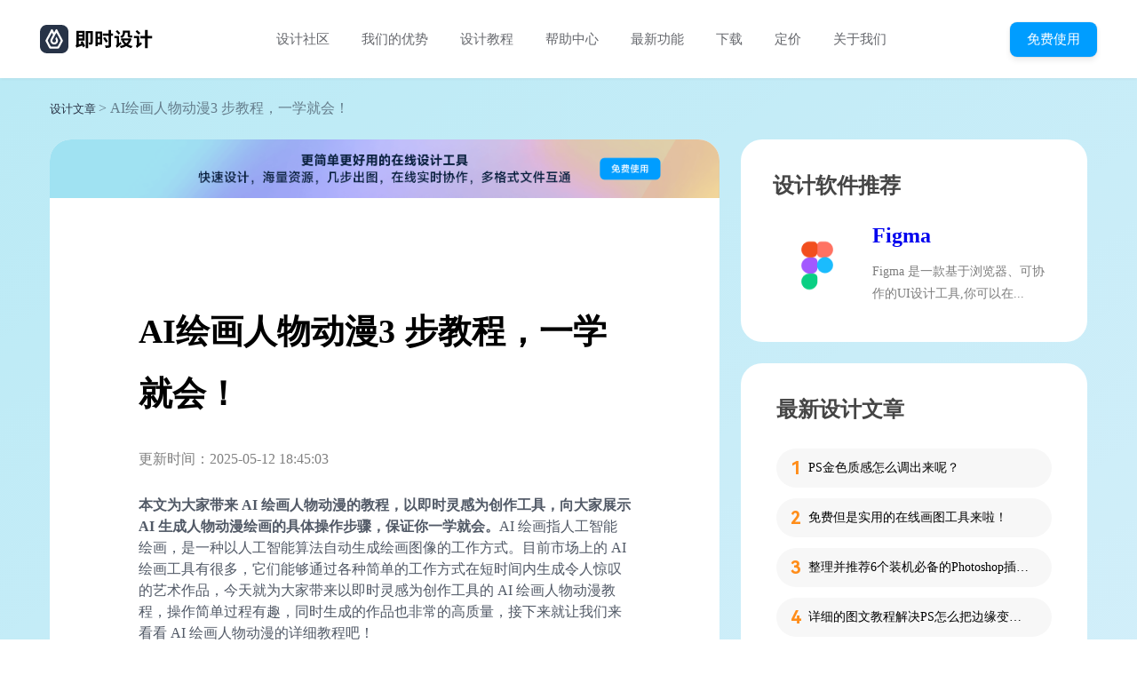

--- FILE ---
content_type: text/html; charset=utf-8
request_url: https://js.design/special/article/ai-painting-character-anime.html
body_size: 48095
content:
<!-- 文章页--><!DOCTYPE html><html lang="en"><head>
    <meta charset="UTF-8"/>
    <meta http-equiv="X-UA-Compatible" content="IE=edge"/>
    <meta name="viewport" content="width=device-width, initial-scale=1.0"/>
    <title>AI绘画人物动漫3 步教程，一学就会！-即时设计</title>
    <meta name="keywords" content="ai绘画人物动漫"/>
    <meta name="description" content="今天就为大家带来以即时设计为创作工具的 AI 绘画人物动漫教程，操作简单过程有趣，同时生成的作品也非常的高质量，接下来就让我们来看看 AI 绘画人物动漫的详细教程吧！"/>

    <script src="https://g.alicdn.com/AWSC/AWSC/awsc.js"></script>
    <script src="https://cdn.bootcdn.net/ajax/libs/jquery/3.6.4/jquery.min.js" async=""></script>
    <link rel="canonical" href="https://js.design/special/article/ai-painting-character-anime.html"/>
    <link rel="stylesheet" href="https://js.design/special/article/article.css"/>
    <link rel="xiaopiu icon" href="https://img.js.design/assets/webImg/favicon.ico"/>
    <style>
      header {
        position: sticky;
        top: 0;
        box-shadow: 0 0 4px rgba(0, 0, 0, 0.08);
        z-index: 100;
      }
      .feature {
        margin-top: 24px;
        position: sticky;
        top: 112px;
      }
      main aside .other {
        margin-top: 0;
      }
      main article {
        padding: 0px;
      }
      main article h1 {
        font-size: 38px;
        font-weight: 700;
        line-height: 70px;
      }
      main article h2 {
        font-size: 32px;
        font-weight: 600;
        line-height: 48px;
      }
      main article h3 {
        font-size: 28px;
        font-weight: 600;
        line-height: 32px;
      }
      main article h4 {
        font-size: 16px;
        font-weight: 400;
        line-height: 24px;
      }
      main article h5 {
        font-size: 18px;
        font-weight: 600;
        line-height: 26px;
      }
      main article h6 {
        font-size: 14px;
        font-weight: 400;
        line-height: 20px;
      }
      main article p {
        font-size: 16px;
        font-weight: 400;
        line-height: 24px;
        color: #515966;
        margin: 12px 0 16px 0;
      }
      main div.ace-line{
        display: inline-block;
        font-size: 16px;
        font-weight: 400;
        line-height: 24px;
        color: #515966;
        margin: 12px 0 16px 0;
        white-space: normal !important;
      }
      main article .banner {
          width: 100%;
          cursor: pointer;
      }
      main article .banner img{
          margin: 0;
          width: 100%;
          border-top-left-radius: 24px;
          border-top-right-radius: 24px;
          border-bottom-left-radius: 0px;
          border-bottom-right-radius: 0px;
      }
      main article .banner {
        width: 100%;
        cursor: pointer;
      }
      main article .banner img {
        margin: 0;
        width: 100%;
        border-top-left-radius: 24px;
        border-top-right-radius: 24px;
        border-bottom-left-radius: 0px;
        border-bottom-right-radius: 0px;
      }
      main table.ace-table {
        width: auto !important;
      }
      main article .content {
        padding: 80px 100px 60px;
      }
      main aside .hot_resource {
        position: static;
      }
    </style>
    <script type="module" crossorigin="" src="https://js.design/special/article/index-2fkNtJyR.js"></script>
    <link rel="modulepreload" crossorigin="" href="https://js.design/special/article/vendor-vCs6UmLx.js"/>
    <link rel="stylesheet" crossorigin="" href="https://js.design/special/article/index-4w2Xj1uE.css"/>
  </head>
  <body>
    <header>
      <nav>
        <div class="logo" id="logo-top">
          <svg xmlns="http://www.w3.org/2000/svg" width="32" height="32" viewBox="0 0 32 32" fill="none">
            <path class="path-bg" fill-rule="evenodd" d="M32 24.31V7.69c0-2.04-.81-3.99-2.25-5.44A7.715 7.715 0 0 0 24.31 0H7.69C5.65 0 3.7.81 2.25 2.25A7.715 7.715 0 0 0 0 7.69v16.62c0 2.04.81 3.99 2.25 5.44A7.715 7.715 0 0 0 7.69 32h16.62c4.25 0 7.69-3.44 7.69-7.69z" fill="#273347"></path>
            <path fill-rule="evenodd" d="M19.355 5.335l6.3 11.84c.21.4.21.88 0 1.28l-3.99 7.5c-.24.44-.7.72-1.21.72h-8.91c-.51 0-.97-.28-1.21-.72l-3.99-7.5c-.21-.4-.21-.88 0-1.28l6.3-11.84c.24-.44.79-.61 1.23-.37.16.08.29.21.37.37l1.75 3.29 1.76-3.29c.23-.44.78-.61 1.22-.37.16.08.29.21.38.37zm-.796 8.104l-1.29 2.42.53.99c.16.3.24.63.24.96h.01v.04a2.045 2.045 0 0 1-2.05 2.01c-1.13 0-2.04-.91-2.04-2.04v-.01c0-.13.01-.26.04-.4v-.03c.05-.21.12-.4.22-.57v-.01l1.78-3.34v.01l1.29-2.42.86-1.63c.05-.08.11-.14.19-.19.22-.11.5-.03.61.19l4.3 8.07c.11.2.11.44 0 .64l-3.15 5.91c-.12.22-.35.36-.6.36h-7c-.25 0-.48-.14-.6-.36l-3.15-5.91a.662.662 0 0 1 0-.64l4.3-8.07c.04-.08.1-.14.18-.19.23-.11.5-.03.62.19l.86 1.63-2.52 4.73c-.12.23-.22.46-.29.7l-.01.03-.04.11a4.328 4.328 0 0 0 4.15 5.52c2.39 0 4.32-1.94 4.32-4.32 0-.78-.2-1.51-.56-2.13l-1.2-2.25z" fill="#fff"></path>
          </svg>
          <svg width="87" height="22" viewBox="0 0 87 22" fill="none" xmlns="http://www.w3.org/2000/svg">
            <path d="M7.656 4.103v1.87h-3.96v-1.87h3.96zm-3.96 6.204V8.305h3.96v2.002h-3.96zm1.892 3.982c.33.572.682 1.21 1.034 1.848l-2.926.836v-4.334h6.578V1.771H1.012v14.762c0 .858-.528 1.298-1.012 1.54.418.638.858 1.914 1.012 2.662.616-.418 1.496-.77 6.666-2.398.33.682.594 1.342.77 1.892l2.442-1.298c-.594-1.54-1.936-3.938-3.036-5.742l-2.266 1.1zM19.382 1.925h-7.876v19.294h2.64V4.323h2.662v10.186c0 .286-.11.374-.374.374-.242.022-1.056.022-1.848-.022.33.682.638 1.76.726 2.464 1.408 0 2.42-.022 3.124-.44.748-.44.946-1.122.946-2.31V1.925zM27.566 4.719v3.828h-2.64V4.719h2.64zm-2.64 10.098v-3.982h2.64v3.982h-2.64zm5.082-12.43h-7.546v16.544h2.464v-1.76h5.082V2.387zm12.254 2.332h-2.244V.825h-2.662v3.894h-6.512v2.596h6.512v10.384c0 .462-.176.616-.66.616-.462 0-2.09 0-3.63-.066.396.748.814 1.914.924 2.64 2.2.022 3.74-.044 4.708-.462.99-.418 1.32-1.1 1.32-2.684V7.315h2.244V4.719zm-5.764 8.866c-.704-1.276-2.2-3.322-3.278-4.84l-2.156 1.144c1.056 1.606 2.464 3.762 3.124 5.038l2.31-1.342zM55.726 3.795h2.948v2.354c0 2.178.44 3.102 2.618 3.102H62.7c.484 0 1.012-.022 1.364-.176-.11-.594-.154-1.496-.22-2.156-.286.088-.836.154-1.188.154h-1.122c-.33 0-.374-.264-.374-.902V1.375h-7.876v2.376c0 1.518-.33 3.102-3.102 4.29.484.352 1.43 1.386 1.738 1.892 3.124-1.452 3.806-3.916 3.806-6.094v-.044zm-5.302.484c-.726-.946-2.354-2.376-3.52-3.344l-1.672 1.606c1.166 1.034 2.706 2.574 3.41 3.542l1.782-1.804zm-1.496 11.484V7.425H43.78v2.508h2.618v6.6c0 1.056-.616 1.804-1.1 2.156.44.506 1.122 1.584 1.32 2.222.396-.528 1.122-1.144 5.192-4.598-.33-.462-.77-1.452-.99-2.156l-1.892 1.606zm10.824-3.146a10.662 10.662 0 0 1-2.596 3.168c-1.122-.902-2.046-1.98-2.684-3.168h5.28zm1.716-2.552l-.44.11h-9.68v2.442h1.584l-.88.308a16.101 16.101 0 0 0 3.014 4.246c-1.518.836-3.278 1.386-5.192 1.738.418.55.946 1.584 1.188 2.266 2.244-.528 4.268-1.276 6.028-2.376 1.606 1.122 3.498 1.914 5.676 2.442.33-.726 1.034-1.76 1.606-2.332-1.936-.374-3.652-.946-5.104-1.738 1.694-1.584 2.992-3.674 3.784-6.402l-1.584-.704zM72.908 4.125c-.77-.924-2.486-2.288-3.696-3.234l-1.65 1.672c1.232 1.034 2.838 2.508 3.586 3.476l1.76-1.914zm-1.188 11.77v-8.47h-5.874v2.596h3.212v6.622c0 .99-.704 1.716-1.188 2.046.418.572 1.056 1.76 1.276 2.442.418-.55 1.232-1.188 5.654-4.378-.286-.528-.682-1.65-.836-2.398l-2.244 1.54zm14.476-8.338h-5.06V.759H78.32v6.798h-5.28v2.728h5.28v10.934h2.816V10.285h5.06V7.557z" fill="#000"></path>
          </svg>
        </div>

        <ul class="nav-list">
          <li class="nav-list__item">
            <a href="https://js.design/square">设计社区</a>
          </li>
          <li class="nav-list__item">
            <a href="https://js.design/recommend">我们的优势</a>
          </li>
          <li class="nav-list__item">
            <a href="https://js.design/special/article/1.html">设计教程</a>
          </li>
          <li class="nav-list__item">
            <a href="https://js.design/help">帮助中心</a>
          </li>
          <li class="nav-list__item">
            <a href="https://js.design/update">最新功能</a>
          </li>
          <li class="nav-list__item">
            <a href="https://js.design/download">下载</a>
          </li>
          <li class="nav-list__item">
            <a href="https://js.design/pricing">定价</a>
          </li>
          <li class="nav-list__item">
            <a href="https://js.design/about">关于我们</a>
          </li>
        </ul>

        <div class="try-it">
          <a id="register-dom">
            <button>免费使用</button>
          </a>
        </div>
      </nav>
    </header>

    <main>
      <div class="bread-crumb">
        <a href="https://js.design/special/article/1.html">设计文章</a>
        <span> &gt; AI绘画人物动漫3 步教程，一学就会！ </span>
      </div>

      <article>
        <div class="banner" id="register-dom">
          <img src="https://js.design/special/article/banner-sUkIVVD3.png" alt="注册登陆"/>
        </div>
        <div class="content">
          <h1><span>AI绘画人物动漫3 步教程，一学就会！</span></h1>
          <p style="margin-top: -15px; color: gray">
            <span>更新时间：2025-05-12 18:45:03</span>
          </p>
          <p><a href="https://js.design/special/resource-tag/free-web-page-template.html" class="seo-a"></a><strong>本文为大家带来 AI 绘画人物动漫的教程，以即时灵感为创作工具，向大家展示 AI 生成人物动漫绘画的具体操作步骤，保证你一学就会。</strong>AI 绘画指人工智能绘画，是一种以人工智能算法自动生成绘画图像的工作方式。目前市场上的 AI 绘画工具有很多，它们能够通过各种简单的工作方式在短时间内生成令人惊叹的艺术作品，今天就为大家带来以即时灵感为创作工具的 AI 绘画人物动漫教程，操作简单过程有趣，同时生成的作品也非常的高质量，接下来就让我们来看看 AI 绘画人物动漫的详细教程吧！</p><p class="ql-align-center"><a href="https://js.design/login?by=phone"><img src="https://js.design/special/img/ai-painting-character-anime/1692618088604.png" alt="ai绘画人物动漫"/></a></p><p class="ql-align-center"><strong>点击图片立即体验 免费的 AI 绘画工具👆</strong></p><div data-page-id="X317d8Z5ooKIfuxAqtNc9ukenUh" data-lark-html-role="root" data-docx-has-block-data="false"><div class="ace-line ace-line old-record-id-YGAnd70xjoC86oxY43fcm60FnDh">即时设计是国产的 AI 绘画工具，能够以通过简单的文字描述在 10s 内生成 4 张精美的 AI 艺术图像，有具体需求还可以上传参考图，它的操作方式非常简单，只需要简单三步，就能够轻松生成 AI 绘画人物动漫图像。</div><h3 class="heading-3 ace-line old-record-id-SxQtdGOexoPRxXxQriRcHDtEn2c">1、风格模型的选择与配置</h3><div class="ace-line ace-line old-record-id-GDTPdKDauo56OzxyQz2cEoc2nhf">进行 AI 绘画人物动漫的第一步就是选择一个喜欢的风格进行生成，即时设计内包含传统模式与自由模式 2 种选择方式。传统模式内具有 20 种大师级别的艺术风格，如二次元人物、动漫线稿、人物 CG、美漫风格等等，能够直接选择使用；自由模式内指将模型广场内的全部模型进行自定义组合叠加，最多支持生成近 20 万种风格组合，能够帮助我们生成更加独一无二的作品。</div></div><p class="ql-align-center"><img src="https://js.design/special/img/ai-painting-character-anime/1692618088917.png"/></p><p class="ql-align-center"><strong>图为传统模式内风格模型的选择界面👆</strong></p><p class="ql-align-center"><img src="https://js.design/special/img/ai-painting-character-anime/1692618089526.png"/></p><p class="ql-align-center"><strong>图为自由模式内风格配置界面👆</strong></p><h3>2、添加描述词与特性词汇</h3><p>将风格配置完毕后，就可以在下方的文本框内输入场景描述词了，可以按照 “画面主题＋画面细节＋风格修饰” 的编写模式进行描述，同时系统内还为大家准备了丰富的特性词汇，包括镜头视角、艺术风格、人物、光照等方面供大家选择，还能支持 8K 分辨率哦。</p><p class="ql-align-center"><img src="https://js.design/special/img/ai-painting-character-anime/1692618090039.png"/></p><h3>3、选择生成尺寸与分辨率</h3><p>最后一步就是生成尺寸与分辨率的选择，即时灵感能够支持 6 种不同的生成尺寸，包括头像、手机 / 电脑壁纸、<a href="https://js.design/special/resource-tag/promotional-posters.html" class="seo-a"></a><a href="https://js.design/special/resource-tag/xuanchuanhaibao.html" class="seo-a"></a><a href="https://js.design/special/resource-tag/promotion-poster-template.html" class="seo-a">宣传海报</a>、社交媒体以及公众号配图，每种生成尺寸对应 2 种分辨率，分辨率越高图片越清晰。将所有的准备工作进行完毕后，点击 “开始生成” 进入等待即可。</p><p class="ql-align-center"><img src="https://js.design/special/img/ai-painting-character-anime/1692618090380.png"/></p><p>比如此时我配置自由模型为二次元肖像＋武侠风格；输入描述词为雪天背景下，一个女孩有着美丽的蓝色头发，带有雪花的蓝白色连衣裙，明亮的颜色，8k；选择生成尺寸为文章配图，1536*1152 分辨率，生成结果如下</p><p class="ql-align-center"><img src="https://js.design/special/img/ai-painting-character-anime/1692618090624.png"/></p><div data-page-id="X317d8Z5ooKIfuxAqtNc9ukenUh" data-lark-html-role="root" data-docx-has-block-data="false"><div class="ace-line ace-line old-record-id-TOpKdWEUQoj6R6xkJrncYJPfnH3">以上就是本文为大家带来的 AI 绘画人物动漫教程了，我们选择的 AI 绘画工具为即时设计，总的来说，只需要首先选择一个喜欢的风格进行配置选择→输入场景描述词→选择生成尺寸与分辨率即可。通过文本我们可以得知，<strong><a data-lark-is-custom="true" href="https://js.design/">即时设计</a></strong>的操作步骤很简单，且它的风格多样，所生成的 AI 绘画质量也非常高，不仅能够为大家提供创作灵感，还能够轻松完成绘画设计，是一款非常强大的 AI 绘画人物动漫工具，推荐大家使用，除此之外还有更多意想不到的功能等你来看。</div></div>
          <div class="button-wrap" id="register-dom">
            <a>
              <button>立即体验 即时设计</button>
            </a>
          </div>
        </div>
      </article>

      <aside>
        <div class="other">
          <h2>设计软件推荐</h2>
          <img src="../img/figma.png" alt=""/>
          <div class="content">
            <h3><a href="https://js.design/special/figma/">Figma</a></h3>

            <span>
              Figma 是一款基于浏览器、可协作的UI设计工具,你可以在...
            </span>
          </div>
        </div>

        <div class="resource">
          <h2>最新设计文章</h2>

          <ul class="ul-orange">
            <li data-index="1" data-color="#f00;">
              <a href="https://js.design/special/article/ps-gold-texture.html">PS金色质感怎么调出来呢？</a>
            </li>
            <li data-index="2">
              <a href="https://js.design/special/article/on-line-drawing.html">免费但是实用的在线画图工具来啦！</a>
            </li>
            <li data-index="3">
              <a href="https://js.design/special/article/photoshop-plug-ins.html">整理并推荐6个装机必备的Photoshop插件给大家！</a>
            </li>
            <li data-index="4">
              <a href="https://js.design/special/article/smooth-edges-in-ps.html">详细的图文教程解决PS怎么把边缘变得平滑？</a>
            </li>
            <li data-index="5">
              <a href="https://js.design/special/article/versions-of-ai.html">AI哪个版本好用又稳定？</a>
            </li>
            <li data-index="6">
              <a href="https://js.design/special/article/photoshop-versions.html">Photoshop有哪些版本？第4个版本可以在线用！</a>
            </li>
          </ul>
        </div>
        <div class="resource hot_resource">
          <h2>相关内容推荐</h2>

          <ul class="ul-blue">
            <li data-index="1">
              <a href="https://js.design/special/article/sd-ai-software.html">Al绘画软件Stable Diffusion的详细介绍</a>
            </li>
            <li data-index="2">
              <a href="https://js.design/special/article/picso.html"> Picso是什么？国内同款在这里！</a>
            </li>
            <li data-index="3">
              <a href="https://js.design/special/article/portrait-material-acquisition.html">人像素材一般从哪获取?这6个网站助力一臂之力！</a>
            </li>
            <li data-index="4">
              <a href="https://js.design/special/article/free-ai-retouching-online.html">免费AI修图在线搞定！这3个软件不能错过</a>
            </li>
            <li data-index="5">
              <a href="https://js.design/special/article/what-are-the-ai-drawing-freeware.html">AI绘图免费软件有哪些？</a>
            </li>
            <li data-index="6">
              <a href="https://js.design/special/article/computer-painting-software-free.html">十个免费的电脑绘画软件！</a>
            </li>
          </ul>

          <a class="button" id="register-dom">
            <button>免费使用 即时设计</button>
          </a>
        </div>

        <div class="feature">
          <h2>免费在线协作设计工具</h2>

          <div class="items">
            <div class="item">
              <div class="img-wrap">
                <img src="../img/cloud.png" alt=""/>
              </div>

              <span>云端操作存储</span>
              <span>无需下载安装</span>
            </div>
            <div class="item">
              <div class="img-wrap">
                <img src="../img/file.png" alt=""/>
              </div>

              <span>上万款素材资源</span>
              <span>即拿即用</span>
            </div>
            <div class="item">
              <div class="img-wrap">
                <img src="../img/zhong.png" alt=""/>
              </div>

              <span>原生中文，比Figma</span>
              <span>更懂中国设计师</span>
            </div>
            <div class="item">
              <div class="img-wrap">
                <img src="../img/mian.png" alt=""/>
              </div>

              <span>个人/中小团队</span>
              <span>均免费使用</span>
            </div>
          </div>

          <a id="register-dom">
            <button>立即体验 即时设计</button>
          </a>
        </div>
      </aside>
    </main>

    <footer>
      <div class="left">
        <div class="top" id="logo-bottom">
          <svg xmlns="http://www.w3.org/2000/svg" width="32" height="32" viewBox="0 0 32 32" fill="none">
            <path class="path-bg" fill-rule="evenodd" d="M32 24.31V7.69c0-2.04-.81-3.99-2.25-5.44A7.715 7.715 0 0 0 24.31 0H7.69C5.65 0 3.7.81 2.25 2.25A7.715 7.715 0 0 0 0 7.69v16.62c0 2.04.81 3.99 2.25 5.44A7.715 7.715 0 0 0 7.69 32h16.62c4.25 0 7.69-3.44 7.69-7.69z" fill="#273347"></path>
            <path fill-rule="evenodd" d="M19.355 5.335l6.3 11.84c.21.4.21.88 0 1.28l-3.99 7.5c-.24.44-.7.72-1.21.72h-8.91c-.51 0-.97-.28-1.21-.72l-3.99-7.5c-.21-.4-.21-.88 0-1.28l6.3-11.84c.24-.44.79-.61 1.23-.37.16.08.29.21.37.37l1.75 3.29 1.76-3.29c.23-.44.78-.61 1.22-.37.16.08.29.21.38.37zm-.796 8.104l-1.29 2.42.53.99c.16.3.24.63.24.96h.01v.04a2.045 2.045 0 0 1-2.05 2.01c-1.13 0-2.04-.91-2.04-2.04v-.01c0-.13.01-.26.04-.4v-.03c.05-.21.12-.4.22-.57v-.01l1.78-3.34v.01l1.29-2.42.86-1.63c.05-.08.11-.14.19-.19.22-.11.5-.03.61.19l4.3 8.07c.11.2.11.44 0 .64l-3.15 5.91c-.12.22-.35.36-.6.36h-7c-.25 0-.48-.14-.6-.36l-3.15-5.91a.662.662 0 0 1 0-.64l4.3-8.07c.04-.08.1-.14.18-.19.23-.11.5-.03.62.19l.86 1.63-2.52 4.73c-.12.23-.22.46-.29.7l-.01.03-.04.11a4.328 4.328 0 0 0 4.15 5.52c2.39 0 4.32-1.94 4.32-4.32 0-.78-.2-1.51-.56-2.13l-1.2-2.25z" fill="#fff"></path>
          </svg>
          <svg width="87" height="22" viewBox="0 0 87 22" fill="none" xmlns="http://www.w3.org/2000/svg">
            <path d="M7.656 4.103v1.87h-3.96v-1.87h3.96zm-3.96 6.204V8.305h3.96v2.002h-3.96zm1.892 3.982c.33.572.682 1.21 1.034 1.848l-2.926.836v-4.334h6.578V1.771H1.012v14.762c0 .858-.528 1.298-1.012 1.54.418.638.858 1.914 1.012 2.662.616-.418 1.496-.77 6.666-2.398.33.682.594 1.342.77 1.892l2.442-1.298c-.594-1.54-1.936-3.938-3.036-5.742l-2.266 1.1zM19.382 1.925h-7.876v19.294h2.64V4.323h2.662v10.186c0 .286-.11.374-.374.374-.242.022-1.056.022-1.848-.022.33.682.638 1.76.726 2.464 1.408 0 2.42-.022 3.124-.44.748-.44.946-1.122.946-2.31V1.925zM27.566 4.719v3.828h-2.64V4.719h2.64zm-2.64 10.098v-3.982h2.64v3.982h-2.64zm5.082-12.43h-7.546v16.544h2.464v-1.76h5.082V2.387zm12.254 2.332h-2.244V.825h-2.662v3.894h-6.512v2.596h6.512v10.384c0 .462-.176.616-.66.616-.462 0-2.09 0-3.63-.066.396.748.814 1.914.924 2.64 2.2.022 3.74-.044 4.708-.462.99-.418 1.32-1.1 1.32-2.684V7.315h2.244V4.719zm-5.764 8.866c-.704-1.276-2.2-3.322-3.278-4.84l-2.156 1.144c1.056 1.606 2.464 3.762 3.124 5.038l2.31-1.342zM55.726 3.795h2.948v2.354c0 2.178.44 3.102 2.618 3.102H62.7c.484 0 1.012-.022 1.364-.176-.11-.594-.154-1.496-.22-2.156-.286.088-.836.154-1.188.154h-1.122c-.33 0-.374-.264-.374-.902V1.375h-7.876v2.376c0 1.518-.33 3.102-3.102 4.29.484.352 1.43 1.386 1.738 1.892 3.124-1.452 3.806-3.916 3.806-6.094v-.044zm-5.302.484c-.726-.946-2.354-2.376-3.52-3.344l-1.672 1.606c1.166 1.034 2.706 2.574 3.41 3.542l1.782-1.804zm-1.496 11.484V7.425H43.78v2.508h2.618v6.6c0 1.056-.616 1.804-1.1 2.156.44.506 1.122 1.584 1.32 2.222.396-.528 1.122-1.144 5.192-4.598-.33-.462-.77-1.452-.99-2.156l-1.892 1.606zm10.824-3.146a10.662 10.662 0 0 1-2.596 3.168c-1.122-.902-2.046-1.98-2.684-3.168h5.28zm1.716-2.552l-.44.11h-9.68v2.442h1.584l-.88.308a16.101 16.101 0 0 0 3.014 4.246c-1.518.836-3.278 1.386-5.192 1.738.418.55.946 1.584 1.188 2.266 2.244-.528 4.268-1.276 6.028-2.376 1.606 1.122 3.498 1.914 5.676 2.442.33-.726 1.034-1.76 1.606-2.332-1.936-.374-3.652-.946-5.104-1.738 1.694-1.584 2.992-3.674 3.784-6.402l-1.584-.704zM72.908 4.125c-.77-.924-2.486-2.288-3.696-3.234l-1.65 1.672c1.232 1.034 2.838 2.508 3.586 3.476l1.76-1.914zm-1.188 11.77v-8.47h-5.874v2.596h3.212v6.622c0 .99-.704 1.716-1.188 2.046.418.572 1.056 1.76 1.276 2.442.418-.55 1.232-1.188 5.654-4.378-.286-.528-.682-1.65-.836-2.398l-2.244 1.54zm14.476-8.338h-5.06V.759H78.32v6.798h-5.28v2.728h5.28v10.934h2.816V10.285h5.06V7.557z" fill="#000"></path>
          </svg>
        </div>
        <div class="down">
          <a href="https://beian.miit.gov.cn/#/Integrated/index" rel="nofollow">
            北京雪云锐创科技有限公司 | 京ICP备16060150号-2
          </a>
          <a href="https://beian.miit.gov.cn/#/Integrated/index" rel="nofollow">
            Copyright © 2021 Js.Design Inc. All rights reserved.
          </a>
        </div>
      </div>
      <div class="right">
        <div class="top">
          <div class="column">
            <div class="title">产品</div>
            <div class="link">
              <ul>
                <li>
                  <a href="https://js.design/"> 设计工具 </a>
                </li>
                <li>
                  <a href="https://www.xiaopiu.com/"> 原型工具 </a>
                </li>
                <li>
                  <a href="https://www.xiaopiu.com/prd"> PRD 文档 </a>
                </li>
              </ul>
            </div>
          </div>

          <div class="column">
            <div class="title">为什么选我们</div>
            <div class="link">
              <ul>
                <li>
                  <a href="https://js.design/scene"> 角色功能介绍 </a>
                </li>
                <li>
                  <a href="https://js.design/recommend"> 向同事介绍我们 </a>
                </li>
              </ul>
            </div>
          </div>

          <div class="column">
            <div class="title">服务</div>
            <div class="link">
              <ul>
                <li>
                  <a href="https://js.design/help"> 帮助中心 </a>
                </li>
                <li>
                  <a href="https://js.design/update"> 最新功能 </a>
                </li>
                <li>
                  <a href="https://js.design/terms"> 服务条款 </a>
                </li>
                <li>
                  <a href="https://js.design/developer">开发者中心</a>
                </li>
              </ul>
            </div>
          </div>

          <div class="column">
            <div class="title">公司</div>
            <div class="link">
              <ul>
                <li>
                  <a href="https://js.design/about"> 关于我们 </a>
                </li>
                <li>
                  <a href="https://js.design/about#type=加入我们"> 加入我们 </a>
                </li>
                <li>
                  <a href="https://js.design/about#type=成长历程"> 成长历程 </a>
                </li>
                <li>
                  <a href="https://js.design/about#type=媒体报道"> 媒体报道 </a>
                </li>
              </ul>
            </div>
          </div>

          <div class="column">
            <div class="title">设计专题</div>
            <div class="link">
              <ul>
                <li>
                  <a href="https://js.design/special/figma/"> Figma </a>
                </li>
                <li>
                  <a href="https://js.design/special/sketch/"> Sketch </a>
                </li>
                <li>
                  <a href="https://js.design/special/ps/"> PS </a>
                </li>
                <li>
                  <a href="https://js.design/special/xd/"> XD </a>
                </li>
                <li>
                  <a href="https://js.design/special/axure/"> Axure </a>
                </li>
                <li>
                  <a href="https://js.design/special/ai/"> AI </a>
                </li>
                <li>
                  <a href="https://js.design/special/article/1.html">
                    设计文章
                  </a>
                </li>
              </ul>
            </div>
          </div>

          <div class="column">
            <div class="title">联系我们</div>
            <div class="link">
              <ul>
                <li>
                  <a> 010-57296155 </a>
                </li>
                <li>
                  <a> contact@xiaopiu.com </a>
                </li>
                <li>
                  <a class="user-group">
                    用户交流群
                    <div class="wechat-qr">
                      <img src="https://img.js.design/assets/static/fb156687334ee8939754289f69e04313.png" alt="用户交流群" width="96" height="96"/>
                    </div>
                  </a>
                </li>
              </ul>
            </div>
          </div>
        </div>
        <div class="down">
          <div class="wechat-wrap">
            <!-- <img class="img img-wechat" src="{wechatIcon}" alt="微信" width="{20}" height="{20}" /> -->
            <svg xmlns="http://www.w3.org/2000/svg" xmlns:xlink="http://www.w3.org/1999/xlink" width="18" height="18" viewBox="0 0 18 18" fill="none">
              <defs>
                <path id="a" d="M0 0h18v18H0z"></path>
              </defs>
              <g>
                <mask id="b" fill="#fff">
                  <use xlink:href="#a"></use>
                </mask>
                <g mask="url(#b)">
                  <path fill-rule="evenodd" opacity=".9" d="M6.96 12.478c-.19.02-.39.03-.59.03-.79 0-1.43-.17-2.23-.32l-2.23 1.11.64-1.91C.95 10.268 0 8.838 0 7.088c0-3.03 2.87-5.42 6.37-5.42 3.13 0 5.88 1.91 6.43 4.47-.21-.02-.41-.04-.62-.04-3.02 0-5.41 2.26-5.41 5.05 0 .45.07.9.19 1.33zM4.302 4.377c.48 0 .79.31.79.79 0 .48-.31.8-.79.8-.48 0-.96-.32-.96-.8 0-.48.48-.79.96-.79zm4.453 1.592c-.47 0-.95-.32-.95-.8 0-.48.48-.79.95-.79.49 0 .8.31.8.79 0 .48-.31.8-.8.8zM7.17 11.066c0-2.54 2.39-4.62 5.42-4.62 2.86 0 5.41 2.08 5.41 4.62 0 1.44-.95 2.71-2.23 3.67l.48 1.6-1.75-.96c-.64.16-1.28.32-1.91.32-3.03 0-5.42-2.07-5.42-4.63zm4.454-1.428c0-.32-.31-.64-.79-.64-.32 0-.64.32-.64.64s.32.63.64.63c.48 0 .79-.31.79-.63zm3.508 0c0-.32-.32-.64-.8-.64-.31 0-.63.32-.63.64s.32.63.63.63c.48 0 .8-.31.8-.63z" fill="#243042"></path>
                </g>
              </g>
            </svg>
            <div class="card">
              <img src="https://img.js.design/assets/wechat/upload/wechat_account.jpg" width="96" height="96" alt="微信公众号"/>
              <span>微信公众号</span>
            </div>
          </div>
          <a href="https://www.zhihu.com/org/ji-shi-she-ji-60" rel="nofollow">
            <svg class="img-zhihu" xmlns="http://www.w3.org/2000/svg" xmlns:xlink="http://www.w3.org/1999/xlink" width="18" height="18" viewBox="0 0 18 18" fill="none">
              <defs>
                <path id="a" d="M0 0h18v18H0z"></path>
              </defs>
              <g>
                <mask id="b" fill="#fff">
                  <use xlink:href="#a"></use>
                </mask>
                <g mask="url(#b)">
                  <path fill-rule="evenodd" opacity=".9" d="M9.517 9.773s0-1.12-.55-1.17c-.54-.06-2.23 0-2.23 0v-3.44h2.52s-.03-1.14-.51-1.14h-4.09l.68-1.83s-1.03.06-1.4.72c-.37.65-1.54 3.94-1.54 3.94s.4.17 1.05-.31c.66-.49.89-1.35.89-1.35l1.2-.05.03 3.49s-2.09-.03-2.52 0c-.43.02-.65 1.17-.65 1.17h3.17s-.29 1.94-1.09 3.34c-.83 1.41-2.37 2.52-2.37 2.52s1.12.46 2.2-.17c1.09-.66 1.89-3.49 1.89-3.49l2.55 3.17s.22-1.51-.03-1.94c-.29-.43-1.78-2.15-1.78-2.15l-.65.58.45-1.89h2.78zm.627 4.485h1.03l.37 1.29 1.8-1.29h2.55V3.938h-5.72l-.03 10.32zm1.23-9.148h3.37v8.01h-1.2l-1.51 1.17-.35-1.17h-.31V5.11z" fill="#243042"></path>
                </g>
              </g>
            </svg>
          </a>
        </div>
      </div>
    </footer>

    <div id="modal"></div>

    <script type="application/ld+json">
      {
        "@content": "https://ziyuan.baidu.com/contexts/cambrian.jsonld",
        "@id": "https://js.design/special/article/ai-painting-character-anime.html",
        "appid": "否",
        "title": "AI绘画人物动漫3 步教程，一学就会！",
        "description": "今天就为大家带来以即时设计为创作工具的 AI 绘画人物动漫教程，操作简单过程有趣，同时生成的作品也非常的高质量，接下来就让我们来看看 AI 绘画人物动漫的详细教程吧！",
        "pubDate": "2023-08-21T19:41:35",
        "upDate": "2025-05-12T18:45:03"
      }
    </script>
    <script>
      // 谷歌推送
      function gtag_report_conversion() {
        gtag("event", "conversion", {
          send_to: "AW-11050375808/BqlVCO_3uoYYEIC1nZUp",
        });
        return false;
      }
      window.dataLayer = window.dataLayer || [];
      function gtag() {
        dataLayer.push(arguments);
      }
      gtag("js", new Date());
      gtag("config", "AW-11050375808");
    </script>
    <!-- md5 -->
    <script>
      !(function (n) {
        "use strict";
        function d(n, t) {
          var r = (65535 & n) + (65535 & t);
          return (((n >> 16) + (t >> 16) + (r >> 16)) << 16) | (65535 & r);
        }
        function f(n, t, r, e, o, u) {
          return d(((u = d(d(t, n), d(e, u))) << o) | (u >>> (32 - o)), r);
        }
        function l(n, t, r, e, o, u, c) {
          return f((t & r) | (~t & e), n, t, o, u, c);
        }
        function g(n, t, r, e, o, u, c) {
          return f((t & e) | (r & ~e), n, t, o, u, c);
        }
        function v(n, t, r, e, o, u, c) {
          return f(t ^ r ^ e, n, t, o, u, c);
        }
        function m(n, t, r, e, o, u, c) {
          return f(r ^ (t | ~e), n, t, o, u, c);
        }
        function c(n, t) {
          var r, e, o, u;
          (n[t >> 5] |= 128 << t % 32), (n[14 + (((t + 64) >>> 9) << 4)] = t);
          for (
            var c = 1732584193,
              f = -271733879,
              i = -1732584194,
              a = 271733878,
              h = 0;
            h < n.length;
            h += 16
          )
            (c = l((r = c), (e = f), (o = i), (u = a), n[h], 7, -680876936)),
              (a = l(a, c, f, i, n[h + 1], 12, -389564586)),
              (i = l(i, a, c, f, n[h + 2], 17, 606105819)),
              (f = l(f, i, a, c, n[h + 3], 22, -1044525330)),
              (c = l(c, f, i, a, n[h + 4], 7, -176418897)),
              (a = l(a, c, f, i, n[h + 5], 12, 1200080426)),
              (i = l(i, a, c, f, n[h + 6], 17, -1473231341)),
              (f = l(f, i, a, c, n[h + 7], 22, -45705983)),
              (c = l(c, f, i, a, n[h + 8], 7, 1770035416)),
              (a = l(a, c, f, i, n[h + 9], 12, -1958414417)),
              (i = l(i, a, c, f, n[h + 10], 17, -42063)),
              (f = l(f, i, a, c, n[h + 11], 22, -1990404162)),
              (c = l(c, f, i, a, n[h + 12], 7, 1804603682)),
              (a = l(a, c, f, i, n[h + 13], 12, -40341101)),
              (i = l(i, a, c, f, n[h + 14], 17, -1502002290)),
              (c = g(
                c,
                (f = l(f, i, a, c, n[h + 15], 22, 1236535329)),
                i,
                a,
                n[h + 1],
                5,
                -165796510
              )),
              (a = g(a, c, f, i, n[h + 6], 9, -1069501632)),
              (i = g(i, a, c, f, n[h + 11], 14, 643717713)),
              (f = g(f, i, a, c, n[h], 20, -373897302)),
              (c = g(c, f, i, a, n[h + 5], 5, -701558691)),
              (a = g(a, c, f, i, n[h + 10], 9, 38016083)),
              (i = g(i, a, c, f, n[h + 15], 14, -660478335)),
              (f = g(f, i, a, c, n[h + 4], 20, -405537848)),
              (c = g(c, f, i, a, n[h + 9], 5, 568446438)),
              (a = g(a, c, f, i, n[h + 14], 9, -1019803690)),
              (i = g(i, a, c, f, n[h + 3], 14, -187363961)),
              (f = g(f, i, a, c, n[h + 8], 20, 1163531501)),
              (c = g(c, f, i, a, n[h + 13], 5, -1444681467)),
              (a = g(a, c, f, i, n[h + 2], 9, -51403784)),
              (i = g(i, a, c, f, n[h + 7], 14, 1735328473)),
              (c = v(
                c,
                (f = g(f, i, a, c, n[h + 12], 20, -1926607734)),
                i,
                a,
                n[h + 5],
                4,
                -378558
              )),
              (a = v(a, c, f, i, n[h + 8], 11, -2022574463)),
              (i = v(i, a, c, f, n[h + 11], 16, 1839030562)),
              (f = v(f, i, a, c, n[h + 14], 23, -35309556)),
              (c = v(c, f, i, a, n[h + 1], 4, -1530992060)),
              (a = v(a, c, f, i, n[h + 4], 11, 1272893353)),
              (i = v(i, a, c, f, n[h + 7], 16, -155497632)),
              (f = v(f, i, a, c, n[h + 10], 23, -1094730640)),
              (c = v(c, f, i, a, n[h + 13], 4, 681279174)),
              (a = v(a, c, f, i, n[h], 11, -358537222)),
              (i = v(i, a, c, f, n[h + 3], 16, -722521979)),
              (f = v(f, i, a, c, n[h + 6], 23, 76029189)),
              (c = v(c, f, i, a, n[h + 9], 4, -640364487)),
              (a = v(a, c, f, i, n[h + 12], 11, -421815835)),
              (i = v(i, a, c, f, n[h + 15], 16, 530742520)),
              (c = m(
                c,
                (f = v(f, i, a, c, n[h + 2], 23, -995338651)),
                i,
                a,
                n[h],
                6,
                -198630844
              )),
              (a = m(a, c, f, i, n[h + 7], 10, 1126891415)),
              (i = m(i, a, c, f, n[h + 14], 15, -1416354905)),
              (f = m(f, i, a, c, n[h + 5], 21, -57434055)),
              (c = m(c, f, i, a, n[h + 12], 6, 1700485571)),
              (a = m(a, c, f, i, n[h + 3], 10, -1894986606)),
              (i = m(i, a, c, f, n[h + 10], 15, -1051523)),
              (f = m(f, i, a, c, n[h + 1], 21, -2054922799)),
              (c = m(c, f, i, a, n[h + 8], 6, 1873313359)),
              (a = m(a, c, f, i, n[h + 15], 10, -30611744)),
              (i = m(i, a, c, f, n[h + 6], 15, -1560198380)),
              (f = m(f, i, a, c, n[h + 13], 21, 1309151649)),
              (c = m(c, f, i, a, n[h + 4], 6, -145523070)),
              (a = m(a, c, f, i, n[h + 11], 10, -1120210379)),
              (i = m(i, a, c, f, n[h + 2], 15, 718787259)),
              (f = m(f, i, a, c, n[h + 9], 21, -343485551)),
              (c = d(c, r)),
              (f = d(f, e)),
              (i = d(i, o)),
              (a = d(a, u));
          return [c, f, i, a];
        }
        function i(n) {
          for (var t = "", r = 32 * n.length, e = 0; e < r; e += 8)
            t += String.fromCharCode((n[e >> 5] >>> e % 32) & 255);
          return t;
        }
        function a(n) {
          var t = [];
          for (t[(n.length >> 2) - 1] = void 0, e = 0; e < t.length; e += 1)
            t[e] = 0;
          for (var r = 8 * n.length, e = 0; e < r; e += 8)
            t[e >> 5] |= (255 & n.charCodeAt(e / 8)) << e % 32;
          return t;
        }
        function e(n) {
          for (
            var t, r = "0123456789abcdef", e = "", o = 0;
            o < n.length;
            o += 1
          )
            (t = n.charCodeAt(o)),
              (e += r.charAt((t >>> 4) & 15) + r.charAt(15 & t));
          return e;
        }
        function r(n) {
          return unescape(encodeURIComponent(n));
        }
        function o(n) {
          return i(c(a((n = r(n))), 8 * n.length));
        }
        function u(n, t) {
          return (function (n, t) {
            var r,
              e = a(n),
              o = [],
              u = [];
            for (
              o[15] = u[15] = void 0,
                16 < e.length && (e = c(e, 8 * n.length)),
                r = 0;
              r < 16;
              r += 1
            )
              (o[r] = 909522486 ^ e[r]), (u[r] = 1549556828 ^ e[r]);
            return (
              (t = c(o.concat(a(t)), 512 + 8 * t.length)),
              i(c(u.concat(t), 640))
            );
          })(r(n), r(t));
        }
        function t(n, t, r) {
          return t ? (r ? u(t, n) : e(u(t, n))) : r ? o(n) : e(o(n));
        }
        "function" == typeof define && define.amd
          ? define(function () {
              return t;
            })
          : "object" == typeof module && module.exports
            ? (module.exports = t)
            : (n.md5 = t);
      })(this);
    </script>
  
  <script>
    const devDataServerUrl = "https://data.geesdev.com";
    const prodDataServerUrl = "https://data.js.design";
    const dataServerUrl =
      window.location.hostname === "js.design"
        ? prodDataServerUrl
        : devDataServerUrl;
  </script>
  <script>
    sessionStorage.setItem(
      "source",
      getParamFromUrl("source") ? getParamFromUrl("source") : ""
    );
    sessionStorage.setItem(
      "plan",
      getParamFromUrl("plan") ? getParamFromUrl("plan") : ""
    );
    let curComponentId = "";
    window.jsServerUrl = "https://ds.js.design";
    window.jsUrl = "https://js.design";
    window.open = (function (nativeOpen) {
      return function (url, windowName, windowFeatures) {
        url = registerSplitStreamHandler(url);
        let target = getWindowHref(window.location.href);
        let targetUrl = url;
        Object.keys(target).map((key) => {
          targetUrl = updateQueryStringParameter(key, target[key], targetUrl);
        });
        return nativeOpen(targetUrl, windowName, windowFeatures);
      };
    })(window.open);

    function updateQueryStringParameter(key, value, url) {
      let uri = url;
      if (!value) {
        return uri;
      }
      let re = new RegExp("([?&])" + key + "=.*?(&|$)", "i");
      let separator = uri.indexOf("?") !== -1 ? "&" : "?";
      if (uri.match(re)) {
        return uri.replace(re, "$1" + key + "=" + value + "$2");
      } else {
        return uri + separator + key + "=" + value;
      }
    }

    /**
     * @desc 获取url参数
     * @param {String} url  url路径
     */
    function getWindowHref(url) {
      var sHref = url;
      var args = sHref.split("?");
      if (args[0] == sHref) {
        return "";
      }

      var hrefArr = args[1].split("#")[0].split("&");
      var obj = {};
      for (var i = 0; i < hrefArr.length; i++) {
        hrefArr[i] = hrefArr[i].split("=");
        obj[hrefArr[i][0]] = hrefArr[i][1];
      }
      return obj;
    }

    // 从 url query param中删除指定参数
    function removeParamFromUrl(paramName, url) {
      if (!url) {
        url = window.location.href;
      }
      const reg = new RegExp("(^|&)" + paramName + "=([^&]*)(&|$)", "i");
      const r = url.split("?")[1]?.match(reg);
      if (r !== null && r !== undefined) {
        return url.replace(r[0], "").replace(/(\?|&)$/, "");
      }
      return url;
    }

    // 从url query param中获取指定参数
    function getParamFromUrl(paramName, url) {
      if (!url) {
        url = window.location.href;
      }
      const reg = new RegExp("(^|&)" + paramName + "=([^&]*)(&|$)", "i");
      const r = url.split("?")[1]?.match(reg);
      if (r !== null && r !== undefined) {
        return unescape(r[2]);
      }
      return null;
    }

    /**
     * 判断是否是登录页
     * */
    function isLogin(url) {
      return url.startsWith("https://js.design/login");
    }

    // 获得系统os
    function getOsName() {
      const userAgent = window.navigator.userAgent;
      if (userAgent.includes("Mac OS")) return "mac";
      else if (userAgent.includes("Android")) return "android";
      else if (userAgent.includes("Linux")) return "linux";
      else if (userAgent.includes("Windows")) return "windows";
      else return "other";
    }

    /** 生成不重复的字符串 */
    function uuid() {
      const s = [];
      const hexDigits = "0123456789abcdef";
      for (let i = 0; i < 36; i++) {
        s[i] = hexDigits.substr(Math.floor(Math.random() * 0x10), 1);
      }
      s[14] = "4"; // bits 12-15 of the time_hi_and_version field to 0010
      s[19] = hexDigits.substr((s[19] & 0x3) | 0x8, 1); // bits 6-7 of the clock_seq_hi_and_reserved to 01
      s[8] = s[13] = s[18] = s[23] = "-";

      const uuid = s.join("");
      return uuid;
    }

    function registerSplitStreamHandler(url) {
      if (!isLogin(url) && url.includes(`${window.jsUrl}/workspace`)) {
        url = updateQueryStringParameter("compId", curComponentId, url);
        const user_id = getParamFromUrl("user_id", url) || "";
        url = removeParamFromUrl("user_id", url);
        let eqid = document.referrer;
        let firstEnterUrl = url;
        if (localStorage.getItem("firstEnter")) {
          try {
            const firstEnterObj = JSON.parse(
              localStorage.getItem("firstEnter")
            );
            firstEnterObj.firstEnterUrl &&
              (firstEnterUrl = firstEnterObj.firstEnterUrl);
            firstEnterObj.referrer && (eqid = firstEnterObj.referrer);
          } catch (error) {
            console.log(error);
          }
        }
        sendLoadOrNavDataWareHouse(
          {
            source:
              sessionStorage.getItem("source") ||
              getParamFromUrl("source") ||
              "",
            plan:
              sessionStorage.getItem("plan") || getParamFromUrl("plan") || "",
            eqid: eqid,
            // 浏览器的纵向分辨率
            screenHeight: window.screen.height,
            // 浏览器的横向分辨率
            screenWidth: window.screen.width,
            devicePixelRatio: window.devicePixelRatio,
            firstEnterUrl: firstEnterUrl,
          },
          "register",
          user_id
        );
      }
      return url;
    }

    function sendLoadOrNavDataWareHouse(
      extraProperties = {},
      action = "register",
      user_id = null,
      cb
    ) {
      let option = {
        theme: "behaviour",
        action: action,
        distinct_id: uuid(),
        user_id: user_id,
        time: new Date(
          new Date().getTime() +
            (new Date().getTimezoneOffset() / 60 + 8) * 3600 * 1000
        ).getTime(),
        hrefUrl: window.location.href,
        properties: {
          user_agent: window.navigator.userAgent,
          os: getOsName(),
          device_type: "web",
          ...extraProperties,
        },
      };
      navigator.sendBeacon(dataServerUrl, JSON.stringify(option));
    }

    function stringToObj(s) {
      try {
        return s ? JSON.parse(s) : s;
      } catch (error) {
        console.log(error);
      }
    }

    function isObj(_obj) {
      return Object.prototype.toString.call(_obj) === "[object Object]";
    }

    function objLength(_obj) {
      return Object.keys(_obj).length;
    }

    function isEmptyObj(_obj) {
      return isObj(_obj) && objLength(_obj) === 0;
    }

    function objToString(obj) {
      return obj ? JSON.stringify(obj) : obj;
    }

    /** 根据两者时间戳返回差别的天数 **/
    function getDayDiff(a, b) {
      const divider = 24 * 60 * 60 * 1000;
      return Math.abs(a - b) / divider;
    }

    const firstEnter = stringToObj(window.localStorage.firstEnter);
    if (firstEnter && !isEmptyObj(firstEnter)) {
      const { createTime } = firstEnter;
      const timeDiff = getDayDiff(Date.now(), new Date(createTime).getTime());

      if (Math.floor(timeDiff) !== 0) {
        window.localStorage.firstEnter = objToString({
          firstEnterUrl: window.location.href,
          createTime: new Date(),
          referrer: document.referrer,
        });
      }
    } else {
      window.localStorage.firstEnter = objToString({
        firstEnterUrl: window.location.href,
        createTime: new Date(),
        referrer: document.referrer,
      });
    }
  </script>
  <script>
    const hashContent = "referrer-lkahh2j3";

    /**
     * 访问即时的页面存refererurl，如果有新refererurl则新的替换旧的
     * 如果是js.design的refer则不替换
     * 埋点的eqid在这里取值消费掉，24小时过期。
     */
    function createReferrer() {
      const referrerUrl = document.referrer;
      if (!referrerUrl || referrerUrl.indexOf("js.design") !== -1) {
        return;
      }

      window.localStorage.setItem(
        hashContent,
        JSON.stringify({ url: referrerUrl, createTime: Date.now() })
      );
    }
    createReferrer();
  </script>
  <script>
    function handleLogoClick(location) {
      return () => {
        sendLoadOrNavDataWareHouse(
          {
            source:
              sessionStorage.getItem("source") ||
              getParamFromUrl("source") ||
              "",
            plan:
              sessionStorage.getItem("plan") || getParamFromUrl("plan") || "",
            eqid: document.referrer,
            // 浏览器的纵向分辨率
            screenHeight: window.screen.height,
            // 浏览器的横向分辨率
            screenWidth: window.screen.width,
            devicePixelRatio: window.devicePixelRatio,
            firstEnterUrl: window.localStorage.firstEnter,
            location: location,
          },
          "article"
        );
        window.location.href = "https://js.design/";
      };
    }
  </script>
  <script>
    const topLogo = document.querySelector("#logo-top");
    const bottomLogo = document.querySelector("#logo-bottom");
    topLogo.addEventListener("click", handleLogoClick("logoup"));
    bottomLogo.addEventListener("click", handleLogoClick("logodown"));
  </script>

</body></html>